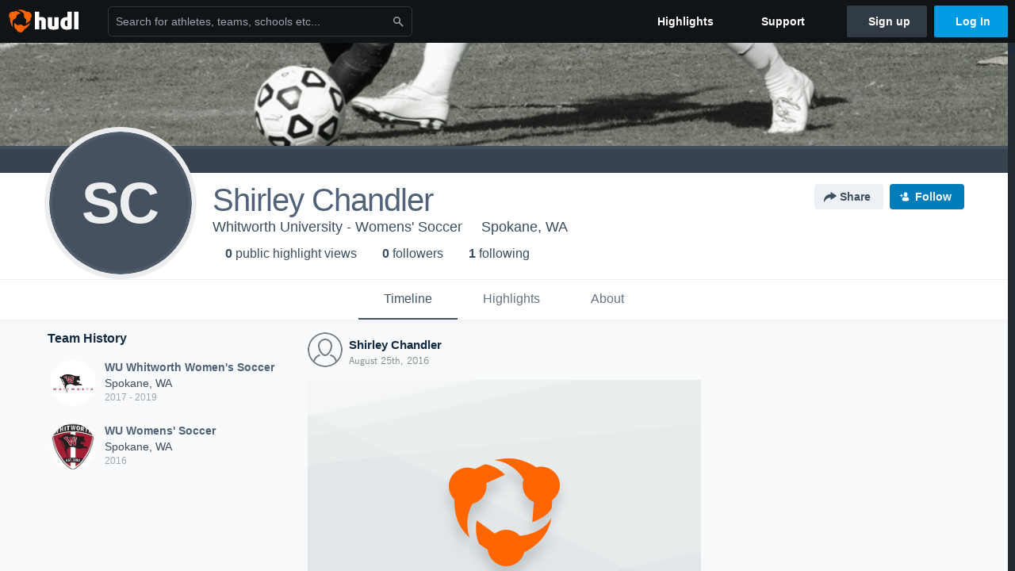

--- FILE ---
content_type: text/html; charset=utf-8
request_url: https://www.google.com/recaptcha/api2/aframe
body_size: 266
content:
<!DOCTYPE HTML><html><head><meta http-equiv="content-type" content="text/html; charset=UTF-8"></head><body><script nonce="1EQ3HA493Y_o-5nGCvgbow">/** Anti-fraud and anti-abuse applications only. See google.com/recaptcha */ try{var clients={'sodar':'https://pagead2.googlesyndication.com/pagead/sodar?'};window.addEventListener("message",function(a){try{if(a.source===window.parent){var b=JSON.parse(a.data);var c=clients[b['id']];if(c){var d=document.createElement('img');d.src=c+b['params']+'&rc='+(localStorage.getItem("rc::a")?sessionStorage.getItem("rc::b"):"");window.document.body.appendChild(d);sessionStorage.setItem("rc::e",parseInt(sessionStorage.getItem("rc::e")||0)+1);localStorage.setItem("rc::h",'1769004715872');}}}catch(b){}});window.parent.postMessage("_grecaptcha_ready", "*");}catch(b){}</script></body></html>